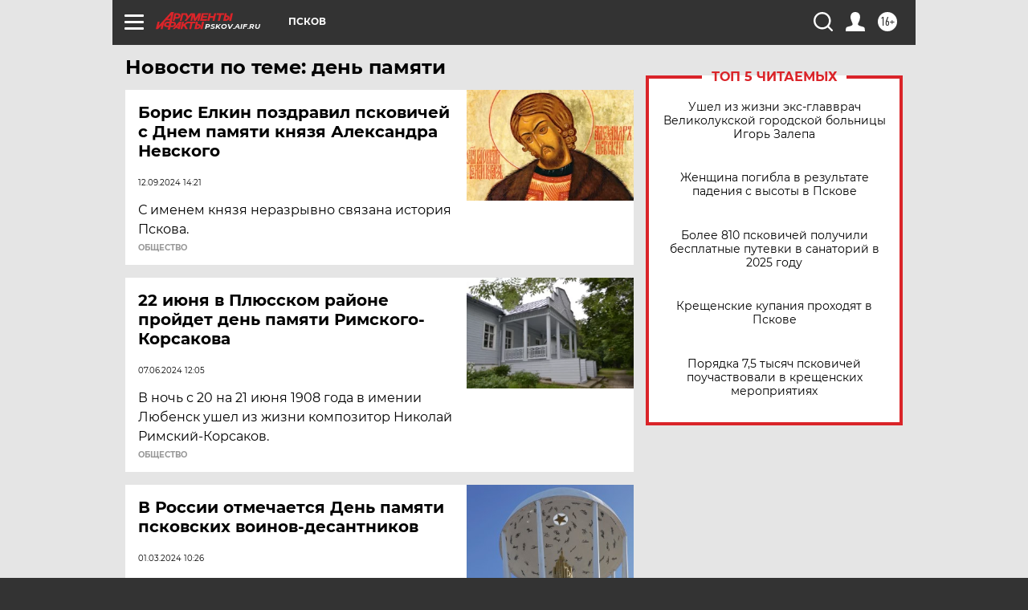

--- FILE ---
content_type: text/html
request_url: https://tns-counter.ru/nc01a**R%3Eundefined*aif_ru/ru/UTF-8/tmsec=aif_ru/527071842***
body_size: -72
content:
5D3F7037696EF99CX1768880540:5D3F7037696EF99CX1768880540